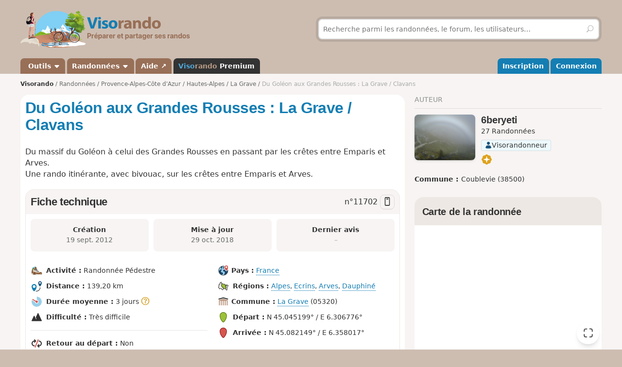

--- FILE ---
content_type: image/svg+xml
request_url: https://www.visorando.com/images/profile/membership/premium.svg
body_size: 894
content:
<svg xmlns="http://www.w3.org/2000/svg" fill="none" viewBox="0 0 21 21"><path fill="#DEA21E" d="M9.355.344a2.079 2.079 0 0 1 2.29 0l2.07 1.366c.22.146.468.248.727.301l2.43.498a2.078 2.078 0 0 1 1.62 1.62l.497 2.429c.053.26.155.506.301.727l1.366 2.07a2.079 2.079 0 0 1 0 2.29l-1.366 2.07a2.077 2.077 0 0 0-.301.727l-.498 2.43a2.078 2.078 0 0 1-1.62 1.62l-2.428.497a2.077 2.077 0 0 0-.728.301l-2.07 1.366a2.079 2.079 0 0 1-2.29 0l-2.07-1.366a2.077 2.077 0 0 0-.728-.301l-2.429-.498a2.078 2.078 0 0 1-1.62-1.62l-.497-2.428a2.079 2.079 0 0 0-.301-.728l-1.366-2.07a2.079 2.079 0 0 1 0-2.29l1.366-2.07a2.079 2.079 0 0 0 .301-.728l.498-2.429a2.079 2.079 0 0 1 1.619-1.62l2.43-.497a2.079 2.079 0 0 0 .727-.301L9.355.344z"/><path fill="#fff" d="M10.04 4.371c.107-.495.813-.495.92 0l.593 2.767a3.006 3.006 0 0 0 2.309 2.308l2.767.595c.495.106.495.812 0 .918l-2.767.595a3.006 3.006 0 0 0-2.309 2.308l-.594 2.767c-.106.495-.812.495-.918 0l-.595-2.767a3.006 3.006 0 0 0-2.308-2.308l-2.767-.595c-.495-.106-.495-.812 0-.918l2.767-.594a3.006 3.006 0 0 0 2.308-2.309l.595-2.767z"/></svg>

--- FILE ---
content_type: image/svg+xml
request_url: https://www.visorando.com/img/fiches/datasheet/point-low.svg
body_size: 970
content:
<svg xmlns="http://www.w3.org/2000/svg" fill="none" viewBox="0 0 50 50">
  <path fill="#BB9981" d="M33.0575 7.5945c-.9937-2.1403-4.0366-2.1403-5.0304 0l-7.9706 17.1676-2.9542-6.2194c-1.0028-2.111-4.007-2.111-5.0097 0L3.3077 37.0371c-.874 1.84.4678 3.9628 2.5049 3.9628L44.2224 41c2.0264 0 3.3685-2.1028 2.5152-3.9408L33.0575 7.5946Z"/>
  <path fill="#fff" fill-rule="evenodd" d="m20.0463 22.4094 7.0738-15.236c1.3522-2.9122 5.4923-2.9122 6.8444 0l13.6801 29.4647C48.8057 39.1389 46.9796 42 44.2224 42l-38.4096-.0001c-2.7716 0-4.5973-2.8883-3.4081-5.3919l8.7848-18.4943c1.3644-2.8723 5.4519-2.8723 6.8163 0l2.0405 4.2957Zm8.8879-14.3937c.6354-1.3686 2.5809-1.3686 3.2163 0l13.6801 29.4646C46.3762 38.6555 45.5181 40 44.2224 40l-38.4096-.0001c-1.3025 0-2.1604-1.3573-1.6016-2.5338l8.7849-18.4943c.6411-1.3498 2.562-1.3498 3.2031 0l5.9172 12.4573c.237.4988.8335.7111 1.3324.4742.4988-.237.7112-.8335.4742-1.3324l-2.7616-5.8139 7.7728-16.7413Z"/>
  <path fill="#fff" d="M15 37c0 3.866-3.134 7-7 7s-7-3.134-7-7 3.134-7 7-7 7 3.134 7 7Z"/>
  <path fill="#D6564E" d="M13 37c0 2.7614-2.2386 5-5 5s-5-2.2386-5-5 2.2386-5 5-5 5 2.2386 5 5Z"/>
</svg>


--- FILE ---
content_type: image/svg+xml
request_url: https://www.visorando.com/img/fiches/datasheet/trace-no-loop.svg
body_size: 1913
content:
<svg xmlns="http://www.w3.org/2000/svg" fill="none" viewBox="0 0 50 50">
  <path fill="#fff" fill-rule="evenodd" d="M12.2896 11.497c-.5814-1.4428-.2874-3.156.882-4.3254 1.5621-1.5621 4.0947-1.5621 5.6568 0l5 5c1.5621 1.5621 1.5621 4.0947 0 5.6568l-5 5c-1.5621 1.5621-4.0947 1.5621-5.6568 0a3.9824 3.9824 0 0 1-1.1404-2.3283C10.7856 21.5995 10 23.208 10 25c0 3.3137 2.6863 6 6 6h4c2.2091 0 4 1.7909 4 4 0 2.2091-1.7909 4-4 4h-4C8.268 39 2 32.732 2 25c0-6.4474 4.3583-11.8769 10.2896-13.503Zm25.4208 27.006c.5814 1.4428.2874 3.1561-.882 4.3254-1.5621 1.5621-4.0947 1.5621-5.6568 0l-5-5c-1.5621-1.5621-1.5621-4.0947 0-5.6568l5-5c1.5621-1.5621 4.0947-1.5621 5.6568 0a3.9824 3.9824 0 0 1 1.1404 2.3283C39.2144 28.4005 40 26.792 40 25c0-3.3137-2.6863-6-6-6h-4c-2.2091 0-4-1.7909-4-4 0-2.2091 1.7909-4 4-4h4c7.732 0 14 6.268 14 14 0 6.4474-4.3583 11.8769-10.2896 13.503Z"/>
  <path fill="#333" fill-rule="evenodd" d="M14.5858 11.4142c-.7811-.781-.7811-2.0474 0-2.8284.781-.781 2.0474-.781 2.8284 0l5 5c.7811.781.7811 2.0474 0 2.8284l-5 5c-.781.7811-2.0474.7811-2.8284 0-.7811-.781-.7811-2.0474 0-2.8284L16.1716 17H16c-4.4183 0-8 3.5817-8 8s3.5817 8 8 8h4c1.1046 0 2 .8954 2 2s-.8954 2-2 2h-4C9.3726 37 4 31.6274 4 25s5.3726-12 12-12h.1716l-1.5858-1.5858Zm20.8284 27.1716c.7811.781.7811 2.0474 0 2.8284-.781.7811-2.0474.7811-2.8284 0l-5-5c-.7811-.781-.7811-2.0474 0-2.8284l5-5c.781-.7811 2.0474-.7811 2.8284 0 .7811.781.7811 2.0474 0 2.8284L33.8284 33H34c4.4183 0 8-3.5817 8-8s-3.5817-8-8-8h-4c-1.1046 0-2-.8954-2-2s.8954-2 2-2h4c6.6274 0 12 5.3726 12 12s-5.3726 12-12 12h-.1716l1.5858 1.5858Z"/>
  <path fill="#fff" fill-rule="evenodd" d="M32.4857 6.2862c2.0511.8204 3.0487 3.1483 2.2283 5.1995l-12 29.9999c-.8205 2.0512-3.1483 3.0488-5.1995 2.2284-2.0511-.8205-3.0488-3.1483-2.2283-5.1995l12-30c.8204-2.0511 3.1483-3.0488 5.1995-2.2283Z"/>
  <path fill="#D6564E" fill-rule="evenodd" d="M31.7423 8.143c1.0256.4103 1.5244 1.5743 1.1142 2.5998l-12 30c-.4102 1.0256-1.5742 1.5244-2.5997 1.1142-1.0256-.4102-1.5244-1.5742-1.1142-2.5997l12-30c.4102-1.0256 1.5742-1.5244 2.5997-1.1142Z"/>
</svg>
